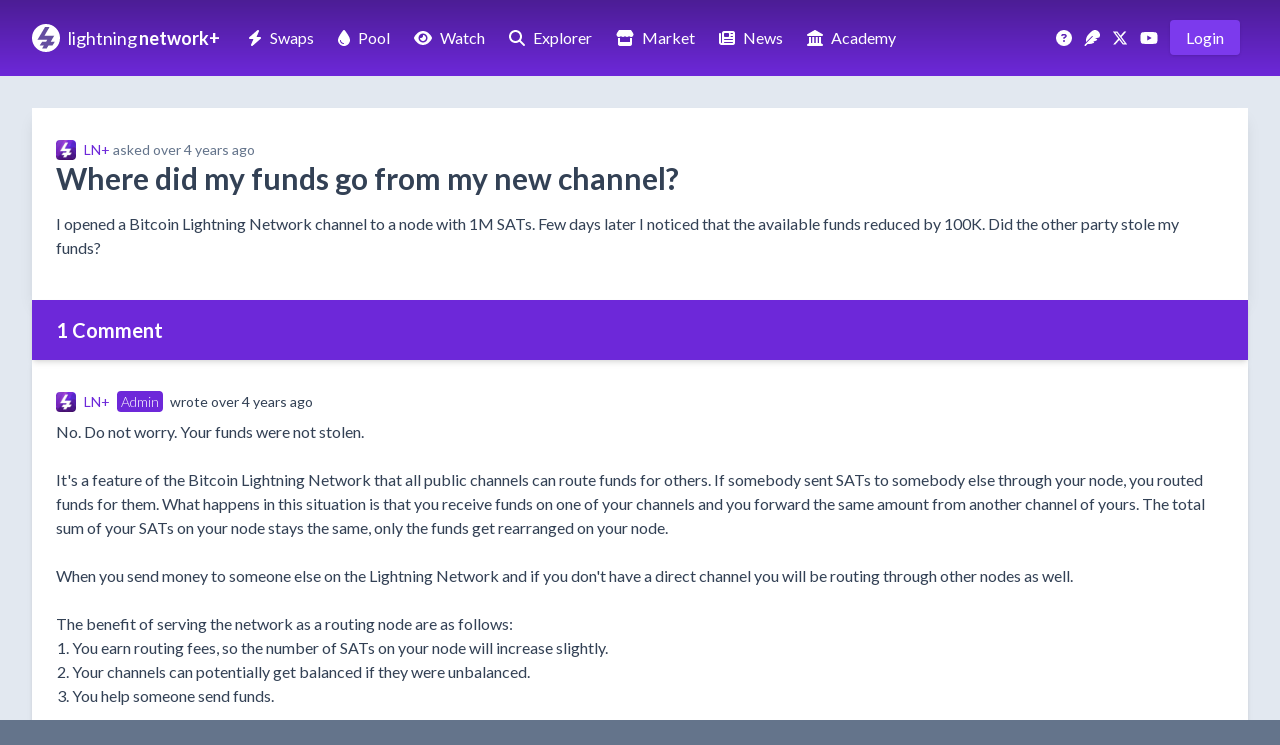

--- FILE ---
content_type: text/html; charset=utf-8
request_url: https://lightningnetwork.plus/questions/8
body_size: 5253
content:
<!DOCTYPE html>
<html lang='en'>
<head>
<meta content='text/html; charset=UTF-8' http-equiv='Content-Type'>
<meta content='width=device-width,initial-scale=1' name='viewport'>
<title>Where did my funds go from my new channel? • LightningNetwork+</title>
<meta content='Where did my funds go from my new channel? • LightningNetwork+' name='title'>
<meta content='Where did my funds go from my new channel? • LightningNetwork+' property='og:title'>
<meta content='Where did my funds go from my new channel? • LightningNetwork+' name='twitter:title'>
<meta content='I opened a Bitcoin Lightning Network channel to a node with 1M SATs. Few days later I noticed that the available funds reduced by 100K. Did the other party stole' name='description'>
<meta content='I opened a Bitcoin Lightning Network channel to a node with 1M SATs. Few days later I noticed that the available funds reduced by 100K. Did the other party stole' property='og:description'>
<meta content='I opened a Bitcoin Lightning Network channel to a node with 1M SATs. Few days later I noticed that the available funds reduced by 100K. Did the other party stole' name='twitter:description'>
<meta content='https://d48ttl5m5edbw.cloudfront.net/static/neon-metaimage.jpg' property='og:image'>
<meta content='https://d48ttl5m5edbw.cloudfront.net/static/neon-metaimage.jpg' name='twitter:image'>
<meta content='website' property='og:type'>
<meta content='en_US' property='og:locale'>
<meta content='LightningNetwork+' property='og:site_name'>
<meta content='summary_large_image' name='twitter:card'>
<meta content='https://lightningnetwork.plus/questions/8' name='twitter:url'>
<meta content='@BTC_LN' name='twitter:site'>
<link href='https://lightningnetwork.plus/questions/8' rel='canonical'>
<meta content='https://lightningnetwork.plus/questions/8' property='og:url'>
<link rel="icon" type="image/x-icon" href="https://d48ttl5m5edbw.cloudfront.net/static/favicon.png" />

<meta name="action-cable-url" content="/cable" />
<meta name="csrf-param" content="authenticity_token" />
<meta name="csrf-token" content="vtvdDddygkr5mDEEerz0xNYLp2IpYhYr3uJBscJjcJNMj68vO_ZCiyrpZeJFEZZaLJKb04Y5O-ecK1-SgjaI8w" />


<script type="importmap" data-turbo-track="reload">{
  "imports": {
    "application": "/assets/application-e5b6c789.js",
    "@hotwired/stimulus": "/assets/vendor/stimulus-8460570e.js",
    "@hotwired/stimulus-loading": "/assets/stimulus-loading-452d4c9c.js",
    "@rails/actioncable": "/assets/vendor/actioncable.esm-935ba788.js",
    "@hotwired/turbo-rails": "/assets/vendor/turbo.min-d0b3946c.js",
    "@rails/activestorage": "/assets/vendor/activestorage.esm-6513022b.js",
    "clipboard": "/assets/vendor/clipboard-1fa7397f.js",
    "trix_loader": "/assets/trix_loader-fcadd8c4.js",
    "trix": "https://unpkg.com/trix@2.1.15/dist/trix.umd.min.js",
    "@rails/actiontext": "https://ga.jspm.io/npm:@rails/actiontext@8.1.100/app/assets/javascripts/actiontext.esm.js",
    "chart.js/auto": "https://ga.jspm.io/npm:chart.js@4.4.1/auto/auto.js",
    "chart.js": "https://ga.jspm.io/npm:chart.js@4.4.1/dist/chart.js",
    "@kurkle/color": "https://ga.jspm.io/npm:@kurkle/color@0.3.2/dist/color.esm.js",
    "chartkick": "https://ga.jspm.io/npm:chartkick@5.0.1/dist/chartkick.esm.js",
    "chartjs-adapter-date-fns": "https://ga.jspm.io/npm:chartjs-adapter-date-fns@3.0.0/dist/chartjs-adapter-date-fns.esm.js",
    "date-fns": "https://ga.jspm.io/npm:date-fns@3.0.6/index.js",
    "chartkick_loader": "/assets/chartkick_loader-f155eed7.js",
    "controllers/clipboard_controller": "/assets/controllers/clipboard_controller-4c8b1b45.js",
    "controllers/countdown_controller": "/assets/controllers/countdown_controller-f9e5aaae.js",
    "controllers/counter_controller": "/assets/controllers/counter_controller-dba92616.js",
    "controllers/donation_controller": "/assets/controllers/donation_controller-d1c4cf02.js",
    "controllers/expire_controller": "/assets/controllers/expire_controller-0e245372.js",
    "controllers/form_controller": "/assets/controllers/form_controller-2a5e9e71.js",
    "controllers/hello_controller": "/assets/controllers/hello_controller-e7217f37.js",
    "controllers/highlight_controller": "/assets/controllers/highlight_controller-c38d3936.js",
    "controllers/lazy_loader_controller": "/assets/controllers/lazy_loader_controller-7c0bbe79.js",
    "controllers/nostr_auth_controller": "/assets/controllers/nostr_auth_controller-4c5d4576.js",
    "controllers/number_formatter_controller": "/assets/controllers/number_formatter_controller-f639375f.js",
    "controllers/order_controller": "/assets/controllers/order_controller-6b754524.js",
    "controllers/platform_controller": "/assets/controllers/platform_controller-bd86cbe6.js",
    "controllers/reload_controller": "/assets/controllers/reload_controller-5dc982d8.js",
    "controllers/toggle_controller": "/assets/controllers/toggle_controller-3e8e7d82.js"
  }
}</script>
<link rel="modulepreload" href="/assets/application-e5b6c789.js">
<link rel="modulepreload" href="/assets/vendor/stimulus-8460570e.js">
<link rel="modulepreload" href="/assets/stimulus-loading-452d4c9c.js">
<link rel="modulepreload" href="/assets/vendor/actioncable.esm-935ba788.js">
<link rel="modulepreload" href="/assets/vendor/turbo.min-d0b3946c.js">
<link rel="modulepreload" href="/assets/vendor/activestorage.esm-6513022b.js">
<link rel="modulepreload" href="/assets/vendor/clipboard-1fa7397f.js">
<script type="module">import "application"</script>
<script type="module">import "application"</script>
<link rel="stylesheet" href="/assets/application-bfe4b99d.css" data-turbo-track="reload" />
<link rel="stylesheet" href="/assets/tailwind-fec1623a.css" data-turbo-track="reload" />
<link href='https://fonts.gstatic.com' rel='preconnect'>
<link href='https://fonts.googleapis.com/css2?family=Lato:wght@300;400;700&amp;display=swap' media='print' onload='this.media=&#39;all&#39;' rel='stylesheet'>
<script crossorigin='anonymous' src='https://kit.fontawesome.com/252a378627.js'></script>
<script async src="https://www.googletagmanager.com/gtag/js?id=G-5BCM99EYJ9"></script>
<script>
  window.dataLayer = window.dataLayer || [];
  function gtag(){dataLayer.push(arguments);}
  gtag('js', new Date());
  gtag('config', 'G-5BCM99EYJ9');
</script>
</head>
<body class='bg-slate-500 dark:bg-black shadow-lg font-lato' data-controller='lazy-loader' data-load-trix>
<div data-controller='hello'>
<div class='bg-gradient-to-b from-violet-900 to-violet-700 py-4 lg:py-6'>
<div class='max-w-7xl mx-auto px-4 sm:px-6 lg:px-8'>
<div class='items-center flex'>
<div class='flex-shrink-0'><a href="/"><img alt="LN+ Logo" width="28" height="28" src="https://d48ttl5m5edbw.cloudfront.net/static/lnpluslogo.svg" /></a></div>
<div class='flex-shrink-0 ml-2 text-lg text-white mr-1'>
<a href="/"><span class='font-normal text-decoration-none -mr-px'>lightning</span>
<span class='font-bold text-decoration-none'>network+</span>
</a></div>
<div class='flex px-4'>
<div class='flex-none text-white hidden lg:block'><a class="text-white py-2 px-2 hover:bg-white hover:text-violet-700 hover:shadow-lg rounded " title="Liquidity Swaps" href="/swaps"><i class="fas fa-bolt mr-2"></i>Swaps</a></div>
<div class='flex-none text-white hidden lg:block'><a class="text-white py-2 px-2 hover:bg-white hover:text-violet-700 hover:shadow-lg rounded ml-2" title="Liquidity Pool" href="/pool"><i class="fas fa-droplet mr-2"></i>Pool</a></div>
<div class='flex-none text-white hidden lg:block'><a class="text-white py-2 px-2 hover:bg-white hover:text-violet-700 hover:shadow-lg rounded ml-2" title="Watch Swaps" href="/watch_swaps"><i class="fas fa-eye mr-2"></i>Watch</a></div>
<div class='flex-none text-white hidden lg:block'><a class="text-white py-2 px-2 hover:bg-white hover:text-violet-700 hover:shadow-lg rounded ml-2" title="Lighting Nodes" href="/nodes"><i class="fas fa-search mr-2"></i>Explorer</a></div>
<div class='flex-none text-white hidden vl:block'><a class="text-white py-2 px-2 hover:bg-white hover:text-violet-700 hover:shadow-lg rounded ml-2" title="Market" href="/market"><i class="fas fa-store mr-2"></i>Market</a></div>
<div class='flex-none text-white hidden lg:block vl:hidden'><a class="text-white py-2 px-2 hover:bg-white hover:text-violet-700 hover:shadow-lg rounded ml-1" title="Market" href="/market"><i class="fas fa-store mx-2"></i></a></div>
<div class='flex-none text-white hidden vl:block'><a class="text-white py-2 px-2 hover:bg-white hover:text-violet-700 hover:shadow-lg rounded ml-2" title="News" href="/posts"><i class="fas fa-newspaper mr-2"></i>News</a></div>
<div class='flex-none text-white hidden lg:block vl:hidden'><a class="text-white py-2 px-2 hover:bg-white hover:text-violet-700 hover:shadow-lg rounded ml-1" title="News" href="/posts"><i class="fas fa-newspaper mx-2"></i></a></div>
<div class='flex-none text-white hidden vl:block'><a class="text-white py-2 px-2 hover:bg-white hover:text-violet-700 hover:shadow-lg rounded ml-2" title="The Layers Academy of Bitcoin Finance" href="/academy"><i class="fas fa-landmark mr-2"></i>Academy</a></div>
<div class='flex-none text-white hidden lg:block vl:hidden'><a class="text-white py-2 px-2 hover:bg-white hover:text-violet-700 hover:shadow-lg rounded ml-1" title="The Layers Academy of Bitcoin Finance" href="/academy"><i class="fas fa-landmark mx-2"></i></a></div>
</div>
<div class='flex-grow'></div>
<div class='flex-none hidden lg:block mr-2'><a title="Support" class="font-light text-white hover:text-violet-300" href="/questions"><i class="fas fa-question-circle mr-1"></i></a></div>
<div class='flex-none hidden lg:block mr-2'><a title="Nostr" class="font-light text-white hover:text-violet-300" href="https://snort.social/p/npub17tlh448s3tfdfgymehqdkdn52as59qsrax0n9h58pk54wcmqyc2qklzsxj"><i class="fas fa-feather mr-1"></i></a></div>
<div class='flex-none hidden lg:block mr-2'><a title="X" class="font-light text-white hover:text-violet-300" href="https://x.com/BTC_LN"><i class="fab fa-x-twitter mr-1"></i></a></div>
<div class='flex-none hidden lg:block mr-2'><a title="LN+ YouTube Channel" class="font-light text-white hover:text-violet-300" href="https://www.youtube.com/@LightningNetworkPlus"><i class="fab fa-youtube mr-1"></i></a></div>
<div class='flex-none text-white hidden lg:block'><a class="text-white bg-violet-600 py-2 px-4 rounded hover:bg-white hover:text-violet-700 shadow hover:shadow-lg mr-2" title="LN Login" href="/ln_sign_in">Login</a></div>
<div data-hello-target='bars'>
<div class='flex'>
<button aria-label='Navigation Menu' class='flex-none text-lg lg:hidden text-white bg-violet-600 py-2 px-4 rounded hover:bg-white hover:text-violet-700 shadow hover:shadow-lg' data-action='hello#show'>
<i class="fas fa-bars"></i>
</button>
</div>
</div>
<div class='hidden' data-hello-target='times'>
<button class='text-lg text-white bg-violet-600 py-2 px-4 rounded hover:bg-white hover:text-violet-700 shadow hover:shadow-lg' data-action='hello#hide'><i class="fas fa-times"></i></button>
</div>
</div>
</div>
</div>

<div class='hidden' data-hello-target='mobile'>
<div class='bg-gradient-to-b from-violet-900 to-violet-700 py-4 lg:py-6'>
<div class='mx-auto px-4 sm:px-6 lg:px-8'>
<div class='mt-2 text-white'>
<a href="/ln_sign_in"><div class='mb-2 text-lg flex'>
<div class='flex-none w-8'><i class="fas fa-sign-in-alt"></i></div>
<div class='flex-none'>Sign In</div>
</div>
</a><hr class='my-4' style='border-top: 1px dotted #8B5CF6'>
<a href="/swaps"><div class='mb-2 text-lg flex'>
<div class='flex-none w-8'><i class="fas fa-bolt ml-1"></i></div>
<div class='flex-none'>Liquidity Swaps</div>
</div>
</a><a href="/pool"><div class='mb-2 text-lg flex'>
<div class='flex-none w-8'><i class="fas fa-droplet ml-1"></i></div>
<div class='flex-none'>Liquidity Pool</div>
</div>
</a><a href="/watch_swaps"><div class='mb-2 text-lg flex'>
<div class='flex-none w-8'><i class="fas fa-eye"></i></div>
<div class='flex-none'>Watch Swaps</div>
</div>
</a><a href="/nodes"><div class='mb-2 text-lg flex'>
<div class='flex-none w-8'><i class="fas fa-search"></i></div>
<div class='flex-none'>Explorer</div>
</div>
</a><a href="/market"><div class='mb-2 text-lg flex'>
<div class='flex-none w-8'><i class="fas fa-store"></i></div>
<div class='flex-none'>Market</div>
</div>
</a><a href="/posts"><div class='mb-2 text-lg flex'>
<div class='flex-none w-8'><i class="fas fa-newspaper"></i></div>
<div class='flex-none'>News</div>
</div>
</a><a href="/academy"><div class='mb-2 text-lg flex'>
<div class='flex-none w-8'><i class="fas fa-landmark"></i></div>
<div class='flex-none'>Academy</div>
</div>
</a><a href="/questions"><div class='mb-2 text-lg flex'>
<div class='flex-none w-8'><i class="fas fa-question-circle"></i></div>
<div class='flex-none'>Support</div>
</div>
</a><hr class='my-4' style='border-top: 1px dotted #8B5CF6'>
<a href="/about"><div class='mb-2 text-lg flex'>
<div class='flex-none w-8'><i class="fas fa-sitemap"></i></div>
<div class='flex-none'>About</div>
</div>
</a><a href="/features"><div class='mb-2 text-lg flex'>
<div class='flex-none w-8'><i class="fas fa-th-large"></i></div>
<div class='flex-none'>Features</div>
</div>
</a><a href="/contact"><div class='mb-2 text-lg flex'>
<div class='flex-none w-8'><i class="fas fa-comment-alt"></i></div>
<div class='flex-none'>Contact</div>
</div>
</a><a href="/legal"><div class='mb-2 text-lg flex'>
<div class='flex-none w-8'><i class="fas fa-gavel"></i></div>
<div class='flex-none'>Legal</div>
</div>
</a><a href="/white_papers"><div class='mb-2 text-lg flex'>
<div class='flex-none w-8'><i class="fab fa-bitcoin"></i></div>
<div class='flex-none'>White Papers</div>
</div>
</a><a href="/api_documentation"><div class='mb-2 text-lg flex'>
<div class='flex-none w-8'><i class="fas fa-robot"></i></div>
<div class='flex-none'>API</div>
</div>
</a><a href="/pro_membership"><div class='mb-2 text-lg flex'>
<div class='flex-none w-8'><i class="fas fa-rectangle-pro"></i></div>
<div class='flex-none'>Membership</div>
</div>
</a><a href="/stats"><div class='mb-2 text-lg flex'>
<div class='flex-none w-8'><i class="fas fa-chart-area"></i></div>
<div class='flex-none'>Stats</div>
</div>
</a><a href="https://apps.umbrel.com/app/lnplus"><div class='mb-2 text-lg flex'>
<div class='flex-none w-8'><i class="fas fa-umbrella"></i></div>
<div class='flex-none'>Umbrel App</div>
</div>
</a><a href="https://x.com/BTC_LN"><div class='mb-2 text-lg flex'>
<div class='flex-none w-8'><i class="fab fa-x-twitter"></i></div>
<div class='flex-none'>X</div>
</div>
</a><a href="https://snort.social/p/npub17tlh448s3tfdfgymehqdkdn52as59qsrax0n9h58pk54wcmqyc2qklzsxj"><div class='mb-2 text-lg flex'>
<div class='flex-none w-8'><i class="fas fa-feather"></i></div>
<div class='flex-none'>Nostr</div>
</div>
</a><a href="https://www.youtube.com/@LightningNetworkPlus"><div class='mb-2 text-lg flex'>
<div class='flex-none w-8'><i class="fab fa-youtube"></i></div>
<div class='flex-none'>YouTube</div>
</div>
</a><a href="/donation"><div class='mb-2 text-lg flex'>
<div class='flex-none w-8'><i class="fas fa-heart animate-pulse"></i></div>
<div class='flex-none'>Donate</div>
</div>
</a></div>
</div>
</div>
</div>

</div>

<main class='bg-slate-200 dark:bg-slate-900 text-slate-700 dark:text-slate-100 h-full'>
<div class='max-w-7xl mx-auto px-4 sm:px-6 lg:px-8 py-2'>
<div id='notification-holder'></div>
<div class='my-6'>

<div class='bg-white dark:bg-black p-6 mt-4 shadow-lg'>
<div class='flex'>
<div class='flex-none mt-2'><a href="/nodes/0302536817c335e45bcd0b10b78fd06bc246609405d98eb64672410dce04f49e5f"><img class="rounded h-5 w-5 align-middle mr-2" src="https://d48ttl5m5edbw.cloudfront.net/umwhgnegpa8qjzugjuesci1ypgcw" /></a></div>
<p class='flex-none mt-2 text-sm text-slate-500'>
<span class='text-violet-700 hover:text-violet-900 dark:text-violet-400 dark:hover:text-violet-300 py-2 '><a href="/nodes/0302536817c335e45bcd0b10b78fd06bc246609405d98eb64672410dce04f49e5f">LN+</a></span>
<span>asked</span>
<span>over 4 years ago</span>
</p>
</div>
<h1 class='text-3xl font-bold mb-2'>Where did my funds go from my new channel?</h1>
<div class='my-4'><div class="trix-content">
  <div>I opened a Bitcoin Lightning Network channel to a node with 1M SATs. Few days later I noticed that the available funds reduced by 100K. Did the other party stole my funds?</div>
</div>
</div>
</div>
<div id='comments'><a href="#"></a></div>
<div class='relative min-w-0 w-full'>
<div class='bg-violet-700 shadow-md py-4 px-6 text-white'>
<p class='text-xl font-bold'>1 Comment</p>
</div>
</div>
<div class='bg-white dark:bg-black shadow-md pt-6 pb-8 px-6'>
<a name="comment_85317" href=""></a>
<div class='flex'>
<div class='flex-none mt-2'><a alt="LN+" href="/nodes/0302536817c335e45bcd0b10b78fd06bc246609405d98eb64672410dce04f49e5f"><img class="rounded h-5 w-5 align-middle mr-2" alt="LN+" src="https://d48ttl5m5edbw.cloudfront.net/umwhgnegpa8qjzugjuesci1ypgcw" /></a></div>
<p class='flex-none mt-2 text-sm'>
<span class='text-violet-700 hover:text-violet-900 dark:text-violet-400 dark:hover:text-violet-300 '><a alt="LN+" href="/nodes/0302536817c335e45bcd0b10b78fd06bc246609405d98eb64672410dce04f49e5f">LN+</a></span>
<span class='bg-violet-700 mx-1 text-white rounded px-1 font-light py-0.5'>Admin</span>
<span>wrote</span>
<span>over 4 years ago</span>
</p>


</div>
<div class='overflow-hidden'>
<p class='my-2'><div class="trix-content">
  <div>No. Do not worry. Your funds were not stolen.<br><br>It's a feature of the Bitcoin Lightning Network that all public channels can route funds for others. If somebody sent SATs to somebody else through your node, you routed funds for them. What happens in this situation is that you receive funds on one of your channels and you forward the same amount from another channel of yours. The total sum of your SATs on your node stays the same, only the funds get rearranged on your node.<br><br>When you send money to someone else on the Lightning Network and if you don't have a direct channel you will be routing through other nodes as well.<br><br>The benefit of serving the network as a routing node are as follows:</div><ol><li>You earn routing fees, so the number of SATs on your node will increase slightly.</li><li>Your channels can potentially get balanced if they were unbalanced.</li><li>You help someone send funds.</li></ol>
</div>
</p>
</div>
</div>

<div class='mt-6 bg-amber-100 px-6 py-4 rounded dark:bg-amber-900'>
<p>
<span><i class="fas fa-bolt mr-2"></i>Please </span>
<span><a class="text-violet-700 hover:text-violet-900 dark:text-violet-400 dark:hover:text-violet-300 py-2 " href="/ln_sign_in">login</a></span>
<span>to post comments.</span>
</p>
</div>


</div>
</div>
<nav class='bg-slate-800 dark:bg-black py-8 mt-4'>
<div class='max-w-7xl mx-auto px-4 sm:px-6 lg:px-8'>
<div class='flex items-center justify-center'>
<div class='flex flex-wrap'>
<div class='mx-3 my-1'>
<a class="font-light text-white hover:text-violet-300" aria-label="Lightning Liquidity Swaps" href="/swaps"><i class="fas fa-bolt mr-2"></i>Liquidity Swaps</a>
</div>
<div class='mx-3 my-1'>
<a class="font-light text-white hover:text-violet-300" aria-label="Lightning Liquidity Pool" href="/pool"><i class="fas fa-droplet mr-2"></i>Liquidity Pool</a>
</div>
<div class='mx-3 my-1'>
<a class="font-light text-white hover:text-violet-300" aria-label="Lightning Watch Swaps" href="/watch_swaps"><i class="fas fa-eye mr-2"></i>Watch Swaps</a>
</div>
<div class='mx-3 my-1'>
<a class="font-light text-white hover:text-violet-300" aria-label="Lightning Network Explorer" href="/nodes"><i class="fas fa-search mr-2"></i>Explorer</a>
</div>
<div class='mx-3 my-1'>
<a class="font-light text-white hover:text-violet-300" aria-label="LN+ Marketplace" href="/market"><i class="fas fa-store mr-2"></i>Market</a>
</div>
<div class='mx-3 my-1'>
<a class="font-light text-white hover:text-violet-300" aria-label="LN+ News" href="/posts"><i class="fas fa-newspaper mr-2"></i>News</a>
</div>
<div class='mx-3 my-1'>
<a class="font-light text-white hover:text-violet-300" aria-label="LN+ Academy" href="/academy"><i class="fas fa-landmark mr-2"></i>Academy</a>
</div>
<div class='mx-3 my-1'>
<a class="font-light text-white hover:text-violet-300" aria-label="LN+ Support" href="/questions"><i class="fas fa-question-circle mr-2"></i>Support</a>
</div>
<div class='mx-3 my-1'>
<a class="font-light text-white hover:text-violet-300" aria-label="LN+ My Home" href="/dashboard"><i class="fas fa-dashboard mr-2"></i>Dashboard</a>
</div>
</div>
</div>
</div>
</nav>
<nav class='bg-slate-700 dark:bg-slate-900 py-6'>
<div class='max-w-7xl mx-auto px-4 sm:px-6 lg:px-8'>
<div class='flex items-center justify-center'>
<div class='text-sm'>
<div class='flex flex-wrap'>
<div class='mx-2 my-1'>
<div class='hover:text-violet-700'><a class="font-light text-white hover:text-violet-300" aria-label="About LN+" href="/about"><i class="fas fa-sitemap mr-1"></i>About</a></div>
</div>
<div class='mx-2 my-1'>
<div class='hover:text-violet-700'><a class="font-light text-white hover:text-violet-300" aria-label="LN+ Features" href="/features"><i class="fas fa-th-large mr-1"></i>Features</a></div>
</div>
<div class='mx-2 my-1'>
<div class='hover:text-violet-700'><a class="font-light text-white hover:text-violet-300" aria-label="Contact LN+" href="/contact"><i class="fas fa-comment-alt mr-1"></i>Contact</a></div>
</div>
<div class='mx-2 my-1'>
<div class='hover:text-violet-700'><a class="font-light text-white hover:text-violet-300" aria-label="LN+ Legal" href="/legal"><i class="fas fa-gavel mr-1"></i>Legal</a></div>
</div>
<div class='mx-2 my-1'>
<div class='hover:text-violet-700'><a class="font-light text-white hover:text-violet-300" aria-label="Bitcoin and Lightning Network White Papers" href="/white_papers"><i class="fab fa-bitcoin mr-1"></i>White Papers</a></div>
</div>
<div class='mx-2 my-1'>
<div class='hover:text-violet-700'><a class="font-light text-white hover:text-violet-300" aria-label="LN+ API" href="/api_documentation"><i class="fas fa-robot mr-1"></i>API</a></div>
</div>
<div class='mx-2 my-1'>
<div class='hover:text-violet-700'><a class="font-light text-white hover:text-violet-300" aria-label="LN+ Pro Membership" href="/pro_membership"><i class="fas fa-rectangle-pro mr-1"></i>Membership</a></div>
</div>
<div class='mx-2 my-1'>
<div class='hover:text-violet-700'><a class="font-light text-white hover:text-violet-300" aria-label="LN+ Stats" href="/stats"><i class="fas fa-chart-area mr-1"></i>Stats</a></div>
</div>
<div class='mx-2 my-1'>
<div class='hover:text-violet-700'><a class="font-light text-white hover:text-violet-300" aria-label="LN+ Umbrel App" href="https://apps.umbrel.com/app/lnplus"><i class="fas fa-umbrella mr-1"></i>Umbrel App</a></div>
</div>
<div class='mx-2 my-1'>
<div class='hover:text-violet-700'><a class="font-light text-white hover:text-violet-300" aria-label="LN+ X: @BTC_LN" href="https://x.com/BTC_LN"><i class="fab fa-x-twitter mr-1"></i>X</a></div>
</div>
<div class='mx-2 my-1'>
<div class='hover:text-violet-700'><a class="font-light text-white hover:text-violet-300" aria-label="LN+ Nostr" href="https://snort.social/p/npub17tlh448s3tfdfgymehqdkdn52as59qsrax0n9h58pk54wcmqyc2qklzsxj"><i class="fas fa-feather mr-1"></i>Nostr</a></div>
</div>
<div class='mx-2 my-1'>
<div class='hover:text-violet-700'><a class="font-light text-white hover:text-violet-300" aria-label="LN+ YouTube Channel" href="https://www.youtube.com/@LightningNetworkPlus"><i class="fab fa-youtube mr-1"></i>YouTube</a></div>
</div>
<div class='mx-2 my-1'>
<div class='hover:text-violet-700'><a class="font-light text-white hover:text-violet-300" aria-label="Donate to LN+" href="/donation"><i class="fas fa-heart mr-1 animate-pulse"></i>Donate</a></div>
</div>
</div>
</div>
</div>
<div class='flex items-center justify-center mt-2'>
<div class='text-sm'>
<div class='flex flex-wrap'>
<div class='mx-2 my-1 text-slate-200 font-light'>Powered by the Bitcoin Lightning Network</div>
<div class='mx-2 my-1'>
<div class='text-slate-200 font-light'>© 2021-2026</div>
</div>
</div>
</div>
</div>
</div>
</nav>

</main>
</body>
</html>


--- FILE ---
content_type: text/css
request_url: https://lightningnetwork.plus/assets/tailwind-fec1623a.css
body_size: 44329
content:
.trix-content .attachment-gallery>.attachment,.trix-content .attachment-gallery>action-text-attachment{flex:1 0 33%;max-width:33%;padding:0 .5em}.trix-content .attachment-gallery.attachment-gallery--2>.attachment,.trix-content .attachment-gallery.attachment-gallery--2>action-text-attachment,.trix-content .attachment-gallery.attachment-gallery--4>.attachment,.trix-content .attachment-gallery.attachment-gallery--4>action-text-attachment{flex-basis:50%;max-width:50%}.trix-content action-text-attachment .attachment{max-width:100%!important;padding:0!important}.trix-button-group{background-color:#fff}.trix-button--icon-strike{display:none}.trix-content ul,.trix-editor ul{list-style-type:disc;padding-left:1rem}.trix-content ol,.trix-editor ol{list-style-type:decimal;padding-left:1rem}.trix-content h1,.trix-editor h1{font-size:1.5rem;margin-bottom:.5em}.trix-content blockquote,.trix-editor blockquote{background:#eee;border-left:5px solid #ddd;color:#222;margin:0!important;padding:10px!important}.trix-content pre,.trix-editor pre{background:#555!important;color:#fff!important;padding:5px}.trix-content a,.trix-editor a{color:#8b5cf6}.trix-content img,.trix-editor img{display:block;margin-left:auto;margin-right:auto}.trix-editor figcaption{text-align:center}.trix-editor .trix-button-group--history-tools{display:none}.trix-input--dialog{color:#6d28d9}.attachment__caption{margin-top:.75em}*,:after,:before{--tw-border-spacing-x:0;--tw-border-spacing-y:0;--tw-translate-x:0;--tw-translate-y:0;--tw-rotate:0;--tw-skew-x:0;--tw-skew-y:0;--tw-scale-x:1;--tw-scale-y:1;--tw-pan-x: ;--tw-pan-y: ;--tw-pinch-zoom: ;--tw-scroll-snap-strictness:proximity;--tw-gradient-from-position: ;--tw-gradient-via-position: ;--tw-gradient-to-position: ;--tw-ordinal: ;--tw-slashed-zero: ;--tw-numeric-figure: ;--tw-numeric-spacing: ;--tw-numeric-fraction: ;--tw-ring-inset: ;--tw-ring-offset-width:0px;--tw-ring-offset-color:#fff;--tw-ring-color:rgba(59,130,246,.5);--tw-ring-offset-shadow:0 0 #0000;--tw-ring-shadow:0 0 #0000;--tw-shadow:0 0 #0000;--tw-shadow-colored:0 0 #0000;--tw-blur: ;--tw-brightness: ;--tw-contrast: ;--tw-grayscale: ;--tw-hue-rotate: ;--tw-invert: ;--tw-saturate: ;--tw-sepia: ;--tw-drop-shadow: ;--tw-backdrop-blur: ;--tw-backdrop-brightness: ;--tw-backdrop-contrast: ;--tw-backdrop-grayscale: ;--tw-backdrop-hue-rotate: ;--tw-backdrop-invert: ;--tw-backdrop-opacity: ;--tw-backdrop-saturate: ;--tw-backdrop-sepia: ;--tw-contain-size: ;--tw-contain-layout: ;--tw-contain-paint: ;--tw-contain-style: }::backdrop{--tw-border-spacing-x:0;--tw-border-spacing-y:0;--tw-translate-x:0;--tw-translate-y:0;--tw-rotate:0;--tw-skew-x:0;--tw-skew-y:0;--tw-scale-x:1;--tw-scale-y:1;--tw-pan-x: ;--tw-pan-y: ;--tw-pinch-zoom: ;--tw-scroll-snap-strictness:proximity;--tw-gradient-from-position: ;--tw-gradient-via-position: ;--tw-gradient-to-position: ;--tw-ordinal: ;--tw-slashed-zero: ;--tw-numeric-figure: ;--tw-numeric-spacing: ;--tw-numeric-fraction: ;--tw-ring-inset: ;--tw-ring-offset-width:0px;--tw-ring-offset-color:#fff;--tw-ring-color:rgba(59,130,246,.5);--tw-ring-offset-shadow:0 0 #0000;--tw-ring-shadow:0 0 #0000;--tw-shadow:0 0 #0000;--tw-shadow-colored:0 0 #0000;--tw-blur: ;--tw-brightness: ;--tw-contrast: ;--tw-grayscale: ;--tw-hue-rotate: ;--tw-invert: ;--tw-saturate: ;--tw-sepia: ;--tw-drop-shadow: ;--tw-backdrop-blur: ;--tw-backdrop-brightness: ;--tw-backdrop-contrast: ;--tw-backdrop-grayscale: ;--tw-backdrop-hue-rotate: ;--tw-backdrop-invert: ;--tw-backdrop-opacity: ;--tw-backdrop-saturate: ;--tw-backdrop-sepia: ;--tw-contain-size: ;--tw-contain-layout: ;--tw-contain-paint: ;--tw-contain-style: }

/*! tailwindcss v3.4.13 | MIT License | https://tailwindcss.com*/*,:after,:before{border:0 solid #e5e7eb;box-sizing:border-box}:after,:before{--tw-content:""}:host,html{line-height:1.5;-webkit-text-size-adjust:100%;font-family:Inter var,ui-sans-serif,system-ui,sans-serif,Apple Color Emoji,Segoe UI Emoji,Segoe UI Symbol,Noto Color Emoji;font-feature-settings:normal;font-variation-settings:normal;-moz-tab-size:4;-o-tab-size:4;tab-size:4;-webkit-tap-highlight-color:transparent}body{line-height:inherit;margin:0}hr{border-top-width:1px;color:inherit;height:0}abbr:where([title]){-webkit-text-decoration:underline dotted;text-decoration:underline dotted}h1,h2,h3,h4,h5,h6{font-size:inherit;font-weight:inherit}a{color:inherit;text-decoration:inherit}b,strong{font-weight:bolder}code,kbd,pre,samp{font-family:ui-monospace,SFMono-Regular,Menlo,Monaco,Consolas,Liberation Mono,Courier New,monospace;font-feature-settings:normal;font-size:1em;font-variation-settings:normal}small{font-size:80%}sub,sup{font-size:75%;line-height:0;position:relative;vertical-align:baseline}sub{bottom:-.25em}sup{top:-.5em}table{border-collapse:collapse;border-color:inherit;text-indent:0}button,input,optgroup,select,textarea{color:inherit;font-family:inherit;font-feature-settings:inherit;font-size:100%;font-variation-settings:inherit;font-weight:inherit;letter-spacing:inherit;line-height:inherit;margin:0;padding:0}button,select{text-transform:none}button,input:where([type=button]),input:where([type=reset]),input:where([type=submit]){-webkit-appearance:button;background-color:transparent;background-image:none}:-moz-focusring{outline:auto}:-moz-ui-invalid{box-shadow:none}progress{vertical-align:baseline}::-webkit-inner-spin-button,::-webkit-outer-spin-button{height:auto}[type=search]{-webkit-appearance:textfield;outline-offset:-2px}::-webkit-search-decoration{-webkit-appearance:none}::-webkit-file-upload-button{-webkit-appearance:button;font:inherit}summary{display:list-item}blockquote,dd,dl,figure,h1,h2,h3,h4,h5,h6,hr,p,pre{margin:0}fieldset{margin:0}fieldset,legend{padding:0}menu,ol,ul{list-style:none;margin:0;padding:0}dialog{padding:0}textarea{resize:vertical}input::-moz-placeholder,textarea::-moz-placeholder{color:#9ca3af;opacity:1}input::placeholder,textarea::placeholder{color:#9ca3af;opacity:1}[role=button],button{cursor:pointer}:disabled{cursor:default}audio,canvas,embed,iframe,img,object,svg,video{display:block;vertical-align:middle}img,video{height:auto;max-width:100%}[hidden]{display:none}.container{width:100%}@media (min-width:640px){.container{max-width:640px}}@media (min-width:768px){.container{max-width:768px}}@media (min-width:1024px){.container{max-width:1024px}}@media (min-width:1200px){.container{max-width:1200px}}@media (min-width:1280px){.container{max-width:1280px}}@media (min-width:1536px){.container{max-width:1536px}}.form-checkbox,.form-radio{-webkit-appearance:none;-moz-appearance:none;appearance:none;background-color:#fff;background-origin:border-box;border-color:#6b7280;border-width:1px;color:#2563eb;display:inline-block;flex-shrink:0;height:1rem;padding:0;-webkit-print-color-adjust:exact;print-color-adjust:exact;-webkit-user-select:none;-moz-user-select:none;user-select:none;vertical-align:middle;width:1rem;--tw-shadow:0 0 #0000}.form-checkbox{border-radius:0}.form-checkbox:focus,.form-radio:focus{outline:2px solid transparent;outline-offset:2px;--tw-ring-inset:var(--tw-empty,/*!*/ /*!*/);--tw-ring-offset-width:2px;--tw-ring-offset-color:#fff;--tw-ring-color:#2563eb;--tw-ring-offset-shadow:var(--tw-ring-inset) 0 0 0 var(--tw-ring-offset-width) var(--tw-ring-offset-color);--tw-ring-shadow:var(--tw-ring-inset) 0 0 0 calc(2px + var(--tw-ring-offset-width)) var(--tw-ring-color);box-shadow:var(--tw-ring-offset-shadow),var(--tw-ring-shadow),var(--tw-shadow)}.form-checkbox:checked,.form-radio:checked{background-color:currentColor;background-position:50%;background-repeat:no-repeat;background-size:100% 100%;border-color:transparent}.form-checkbox:checked{background-image:url("data:image/svg+xml;charset=utf-8,%3Csvg xmlns='http://www.w3.org/2000/svg' fill='%23fff' viewBox='0 0 16 16'%3E%3Cpath d='M12.207 4.793a1 1 0 0 1 0 1.414l-5 5a1 1 0 0 1-1.414 0l-2-2a1 1 0 0 1 1.414-1.414L6.5 9.086l4.293-4.293a1 1 0 0 1 1.414 0'/%3E%3C/svg%3E")}@media (forced-colors:active) {.form-checkbox:checked{-webkit-appearance:auto;-moz-appearance:auto;appearance:auto}}.form-checkbox:checked:focus,.form-checkbox:checked:hover,.form-radio:checked:focus,.form-radio:checked:hover{background-color:currentColor;border-color:transparent}.form-checkbox:indeterminate{background-color:currentColor;background-image:url("data:image/svg+xml;charset=utf-8,%3Csvg xmlns='http://www.w3.org/2000/svg' fill='none' viewBox='0 0 16 16'%3E%3Cpath stroke='%23fff' stroke-linecap='round' stroke-linejoin='round' stroke-width='2' d='M4 8h8'/%3E%3C/svg%3E");background-position:50%;background-repeat:no-repeat;background-size:100% 100%;border-color:transparent}@media (forced-colors:active) {.form-checkbox:indeterminate{-webkit-appearance:auto;-moz-appearance:auto;appearance:auto}}.form-checkbox:indeterminate:focus,.form-checkbox:indeterminate:hover{background-color:currentColor;border-color:transparent}.aspect-h-9{--tw-aspect-h:9}.aspect-w-16{padding-bottom:calc(var(--tw-aspect-h)/var(--tw-aspect-w)*100%);position:relative;--tw-aspect-w:16}.aspect-w-16>*{bottom:0;height:100%;left:0;position:absolute;right:0;top:0;width:100%}.pointer-events-none{pointer-events:none!important}.visible{visibility:visible!important}.static{position:static!important}.fixed{position:fixed!important}.absolute{position:absolute!important}.relative{position:relative!important}.-top-1{top:-.25rem!important}.left-6{left:1.5rem!important}.z-10{z-index:10!important}.z-20{z-index:20!important}.col-span-1{grid-column:span 1/span 1!important}.col-span-2{grid-column:span 2/span 2!important}.col-span-3{grid-column:span 3/span 3!important}.col-start-1{grid-column-start:1!important}.col-end-3{grid-column-end:3!important}.float-right{float:right!important}.mx-1{margin-left:.25rem!important;margin-right:.25rem!important}.mx-2{margin-left:.5rem!important;margin-right:.5rem!important}.mx-3{margin-left:.75rem!important;margin-right:.75rem!important}.mx-auto{margin-left:auto!important;margin-right:auto!important}.my-1{margin-bottom:.25rem!important;margin-top:.25rem!important}.my-2{margin-bottom:.5rem!important;margin-top:.5rem!important}.my-4{margin-bottom:1rem!important;margin-top:1rem!important}.my-6{margin-bottom:1.5rem!important;margin-top:1.5rem!important}.my-8{margin-bottom:2rem!important;margin-top:2rem!important}.-ml-1{margin-left:-.25rem!important}.-mr-px{margin-right:-1px!important}.mb-1{margin-bottom:.25rem!important}.mb-10{margin-bottom:2.5rem!important}.mb-2{margin-bottom:.5rem!important}.mb-3{margin-bottom:.75rem!important}.mb-4{margin-bottom:1rem!important}.mb-6{margin-bottom:1.5rem!important}.mb-8{margin-bottom:2rem!important}.mb-px{margin-bottom:1px!important}.ml-1{margin-left:.25rem!important}.ml-10{margin-left:2.5rem!important}.ml-2{margin-left:.5rem!important}.ml-6{margin-left:1.5rem!important}.ml-8{margin-left:2rem!important}.mr-1{margin-right:.25rem!important}.mr-2{margin-right:.5rem!important}.mr-3{margin-right:.75rem!important}.mr-4{margin-right:1rem!important}.mr-8{margin-right:2rem!important}.mt-0\.5{margin-top:.125rem!important}.mt-1{margin-top:.25rem!important}.mt-10{margin-top:2.5rem!important}.mt-12{margin-top:3rem!important}.mt-2{margin-top:.5rem!important}.mt-3{margin-top:.75rem!important}.mt-4{margin-top:1rem!important}.mt-5{margin-top:1.25rem!important}.mt-6{margin-top:1.5rem!important}.mt-8{margin-top:2rem!important}.mt-auto{margin-top:auto!important}.block{display:block!important}.inline-block{display:inline-block!important}.inline{display:inline!important}.flex{display:flex!important}.table{display:table!important}.grid{display:grid!important}.contents{display:contents!important}.hidden{display:none!important}.h-10{height:2.5rem!important}.h-12{height:3rem!important}.h-16{height:4rem!important}.h-2{height:.5rem!important}.h-24{height:6rem!important}.h-4{height:1rem!important}.h-5{height:1.25rem!important}.h-6{height:1.5rem!important}.h-7{height:1.75rem!important}.h-8{height:2rem!important}.h-full{height:100%!important}.w-1\/2{width:50%!important}.w-12{width:3rem!important}.w-16{width:4rem!important}.w-20{width:5rem!important}.w-24{width:6rem!important}.w-28{width:7rem!important}.w-32{width:8rem!important}.w-36{width:9rem!important}.w-4{width:1rem!important}.w-5{width:1.25rem!important}.w-52{width:13rem!important}.w-6{width:1.5rem!important}.w-7{width:1.75rem!important}.w-72{width:18rem!important}.w-8{width:2rem!important}.w-auto{width:auto!important}.w-fit{width:-moz-fit-content!important;width:fit-content!important}.w-full{width:100%!important}.min-w-0{min-width:0!important}.max-w-2xl{max-width:42rem!important}.max-w-3xl{max-width:48rem!important}.max-w-7xl{max-width:80rem!important}.max-w-lg{max-width:32rem!important}.max-w-sm{max-width:24rem!important}.max-w-xl{max-width:36rem!important}.flex-none{flex:none!important}.flex-shrink-0{flex-shrink:0!important}.flex-grow,.grow{flex-grow:1!important}.table-auto{table-layout:auto!important}.transform{transform:translate(var(--tw-translate-x),var(--tw-translate-y)) rotate(var(--tw-rotate)) skewX(var(--tw-skew-x)) skewY(var(--tw-skew-y)) scaleX(var(--tw-scale-x)) scaleY(var(--tw-scale-y))!important}@keyframes pulse{50%{opacity:.5}}.animate-pulse{animation:pulse 2s cubic-bezier(.4,0,.6,1) infinite!important}@keyframes spin{to{transform:rotate(1turn)}}.animate-spin{animation:spin 1s linear infinite!important}@keyframes swing{0%,12%,6%{transform:rotate(7deg)}3%,9%{transform:rotate(-7deg)}12%,to{transform:rotate(0deg)}}.animate-swing{animation:swing 3s linear infinite!important}.cursor-not-allowed{cursor:not-allowed!important}.select-all{-webkit-user-select:all!important;-moz-user-select:all!important;user-select:all!important}.list-inside{list-style-position:inside!important}.list-decimal{list-style-type:decimal!important}.list-disc{list-style-type:disc!important}.list-none{list-style-type:none!important}.appearance-none{-webkit-appearance:none!important;-moz-appearance:none!important;appearance:none!important}.grid-cols-1{grid-template-columns:repeat(1,minmax(0,1fr))!important}.grid-cols-2{grid-template-columns:repeat(2,minmax(0,1fr))!important}.grid-cols-3{grid-template-columns:repeat(3,minmax(0,1fr))!important}.grid-cols-4{grid-template-columns:repeat(4,minmax(0,1fr))!important}.flex-row{flex-direction:row!important}.flex-col{flex-direction:column!important}.flex-wrap{flex-wrap:wrap!important}.items-start{align-items:flex-start!important}.items-center{align-items:center!important}.justify-center{justify-content:center!important}.justify-between{justify-content:space-between!important}.justify-items-center{justify-items:center!important}.gap-0{gap:0!important}.gap-2{gap:.5rem!important}.gap-4{gap:1rem!important}.gap-6{gap:1.5rem!important}.gap-8{gap:2rem!important}.gap-x-6{-moz-column-gap:1.5rem!important;column-gap:1.5rem!important}.space-x-2>:not([hidden])~:not([hidden]){--tw-space-x-reverse:0!important;margin-left:calc(.5rem*(1 - var(--tw-space-x-reverse)))!important;margin-right:calc(.5rem*var(--tw-space-x-reverse))!important}.space-y-1>:not([hidden])~:not([hidden]){--tw-space-y-reverse:0!important;margin-bottom:calc(.25rem*var(--tw-space-y-reverse))!important;margin-top:calc(.25rem*(1 - var(--tw-space-y-reverse)))!important}.overflow-auto{overflow:auto!important}.overflow-hidden,.truncate{overflow:hidden!important}.truncate{text-overflow:ellipsis!important;white-space:nowrap!important}.whitespace-pre-wrap{white-space:pre-wrap!important}.break-normal{overflow-wrap:normal!important;word-break:normal!important}.break-words{overflow-wrap:break-word!important}.break-all{word-break:break-all!important}.rounded{border-radius:.25rem!important}.rounded-full{border-radius:9999px!important}.rounded-lg{border-radius:.5rem!important}.rounded-sm{border-radius:.125rem!important}.rounded-xl{border-radius:.75rem!important}.rounded-b{border-bottom-left-radius:.25rem!important;border-bottom-right-radius:.25rem!important}.rounded-b-2xl{border-bottom-left-radius:1rem!important;border-bottom-right-radius:1rem!important}.rounded-b-lg{border-bottom-left-radius:.5rem!important;border-bottom-right-radius:.5rem!important}.rounded-b-xl{border-bottom-left-radius:.75rem!important;border-bottom-right-radius:.75rem!important}.rounded-l-lg{border-bottom-left-radius:.5rem!important;border-top-left-radius:.5rem!important}.rounded-l-xl{border-bottom-left-radius:.75rem!important;border-top-left-radius:.75rem!important}.rounded-r-xl{border-bottom-right-radius:.75rem!important;border-top-right-radius:.75rem!important}.rounded-t{border-top-left-radius:.25rem!important;border-top-right-radius:.25rem!important}.rounded-t-lg{border-top-left-radius:.5rem!important;border-top-right-radius:.5rem!important}.rounded-bl-2xl{border-bottom-left-radius:1rem!important}.rounded-br-2xl{border-bottom-right-radius:1rem!important}.rounded-tl-xl{border-top-left-radius:.75rem!important}.rounded-tr-2xl{border-top-right-radius:1rem!important}.rounded-tr-lg{border-top-right-radius:.5rem!important}.rounded-tr-xl{border-top-right-radius:.75rem!important}.border{border-width:1px!important}.border-b{border-bottom-width:1px!important}.border-r-2{border-right-width:2px!important}.border-t{border-top-width:1px!important}.border-dotted{border-style:dotted!important}.border-emerald-700{--tw-border-opacity:1!important;border-color:rgb(4 120 87/var(--tw-border-opacity))!important}.border-red-700{--tw-border-opacity:1!important;border-color:rgb(185 28 28/var(--tw-border-opacity))!important}.border-slate-300{--tw-border-opacity:1!important;border-color:rgb(203 213 225/var(--tw-border-opacity))!important}.border-slate-400{--tw-border-opacity:1!important;border-color:rgb(148 163 184/var(--tw-border-opacity))!important}.border-slate-500{--tw-border-opacity:1!important;border-color:rgb(100 116 139/var(--tw-border-opacity))!important}.border-violet-200{--tw-border-opacity:1!important;border-color:rgb(221 214 254/var(--tw-border-opacity))!important}.border-violet-700{--tw-border-opacity:1!important;border-color:rgb(109 40 217/var(--tw-border-opacity))!important}.bg-amber-100{--tw-bg-opacity:1!important;background-color:rgb(254 243 199/var(--tw-bg-opacity))!important}.bg-amber-300{--tw-bg-opacity:1!important;background-color:rgb(252 211 77/var(--tw-bg-opacity))!important}.bg-amber-500{--tw-bg-opacity:1!important;background-color:rgb(245 158 11/var(--tw-bg-opacity))!important}.bg-amber-700{--tw-bg-opacity:1!important;background-color:rgb(180 83 9/var(--tw-bg-opacity))!important}.bg-blue-700{--tw-bg-opacity:1!important;background-color:rgb(29 78 216/var(--tw-bg-opacity))!important}.bg-emerald-200{--tw-bg-opacity:1!important;background-color:rgb(167 243 208/var(--tw-bg-opacity))!important}.bg-emerald-700{--tw-bg-opacity:1!important;background-color:rgb(4 120 87/var(--tw-bg-opacity))!important}.bg-emerald-900{--tw-bg-opacity:1!important;background-color:rgb(6 78 59/var(--tw-bg-opacity))!important}.bg-fuchsia-700{--tw-bg-opacity:1!important;background-color:rgb(162 28 175/var(--tw-bg-opacity))!important}.bg-pink-700{background-color:rgb(190 24 93/var(--tw-bg-opacity))!important}.bg-pink-700,.bg-red-100{--tw-bg-opacity:1!important}.bg-red-100{background-color:rgb(254 226 226/var(--tw-bg-opacity))!important}.bg-red-200{background-color:rgb(254 202 202/var(--tw-bg-opacity))!important}.bg-red-200,.bg-red-700{--tw-bg-opacity:1!important}.bg-red-700{background-color:rgb(185 28 28/var(--tw-bg-opacity))!important}.bg-red-900{background-color:rgb(127 29 29/var(--tw-bg-opacity))!important}.bg-red-900,.bg-slate-100{--tw-bg-opacity:1!important}.bg-slate-100{background-color:rgb(241 245 249/var(--tw-bg-opacity))!important}.bg-slate-200{--tw-bg-opacity:1!important;background-color:rgb(226 232 240/var(--tw-bg-opacity))!important}.bg-slate-50{--tw-bg-opacity:1!important;background-color:rgb(248 250 252/var(--tw-bg-opacity))!important}.bg-slate-500{--tw-bg-opacity:1!important;background-color:rgb(100 116 139/var(--tw-bg-opacity))!important}.bg-slate-600{--tw-bg-opacity:1!important;background-color:rgb(71 85 105/var(--tw-bg-opacity))!important}.bg-slate-700{--tw-bg-opacity:1!important;background-color:rgb(51 65 85/var(--tw-bg-opacity))!important}.bg-slate-800{--tw-bg-opacity:1!important;background-color:rgb(30 41 59/var(--tw-bg-opacity))!important}.bg-violet-100{--tw-bg-opacity:1!important;background-color:rgb(237 233 254/var(--tw-bg-opacity))!important}.bg-violet-200{--tw-bg-opacity:1!important;background-color:rgb(221 214 254/var(--tw-bg-opacity))!important}.bg-violet-300{--tw-bg-opacity:1!important;background-color:rgb(196 181 253/var(--tw-bg-opacity))!important}.bg-violet-50{--tw-bg-opacity:1!important;background-color:rgb(245 243 255/var(--tw-bg-opacity))!important}.bg-violet-600{--tw-bg-opacity:1!important;background-color:rgb(124 58 237/var(--tw-bg-opacity))!important}.bg-violet-700{--tw-bg-opacity:1!important;background-color:rgb(109 40 217/var(--tw-bg-opacity))!important}.bg-violet-900{background-color:rgb(76 29 149/var(--tw-bg-opacity))!important}.bg-violet-900,.bg-white{--tw-bg-opacity:1!important}.bg-white{background-color:rgb(255 255 255/var(--tw-bg-opacity))!important}.bg-gradient-to-b{background-image:linear-gradient(to bottom,var(--tw-gradient-stops))!important}.bg-gradient-to-r{background-image:linear-gradient(to right,var(--tw-gradient-stops))!important}.bg-gradient-to-t{background-image:linear-gradient(to top,var(--tw-gradient-stops))!important}.bg-gradient-to-tr{background-image:linear-gradient(to top right,var(--tw-gradient-stops))!important}.from-blue-500{--tw-gradient-from:#3b82f6 var(--tw-gradient-from-position)!important;--tw-gradient-to:rgba(59,130,246,0) var(--tw-gradient-to-position)!important;--tw-gradient-stops:var(--tw-gradient-from),var(--tw-gradient-to)!important}.from-emerald-200{--tw-gradient-from:#a7f3d0 var(--tw-gradient-from-position)!important;--tw-gradient-to:rgba(167,243,208,0) var(--tw-gradient-to-position)!important;--tw-gradient-stops:var(--tw-gradient-from),var(--tw-gradient-to)!important}.from-emerald-600{--tw-gradient-from:#059669 var(--tw-gradient-from-position)!important;--tw-gradient-to:rgba(5,150,105,0) var(--tw-gradient-to-position)!important;--tw-gradient-stops:var(--tw-gradient-from),var(--tw-gradient-to)!important}.from-pink-600{--tw-gradient-from:#db2777 var(--tw-gradient-from-position)!important;--tw-gradient-to:rgba(219,39,119,0) var(--tw-gradient-to-position)!important;--tw-gradient-stops:var(--tw-gradient-from),var(--tw-gradient-to)!important}.from-slate-100{--tw-gradient-from:#f1f5f9 var(--tw-gradient-from-position)!important;--tw-gradient-to:rgba(241,245,249,0) var(--tw-gradient-to-position)!important;--tw-gradient-stops:var(--tw-gradient-from),var(--tw-gradient-to)!important}.from-slate-200{--tw-gradient-from:#e2e8f0 var(--tw-gradient-from-position)!important;--tw-gradient-to:rgba(226,232,240,0) var(--tw-gradient-to-position)!important;--tw-gradient-stops:var(--tw-gradient-from),var(--tw-gradient-to)!important}.from-slate-300{--tw-gradient-from:#cbd5e1 var(--tw-gradient-from-position)!important;--tw-gradient-to:rgba(203,213,225,0) var(--tw-gradient-to-position)!important;--tw-gradient-stops:var(--tw-gradient-from),var(--tw-gradient-to)!important}.from-slate-400{--tw-gradient-from:#94a3b8 var(--tw-gradient-from-position)!important;--tw-gradient-to:rgba(148,163,184,0) var(--tw-gradient-to-position)!important;--tw-gradient-stops:var(--tw-gradient-from),var(--tw-gradient-to)!important}.from-violet-500{--tw-gradient-from:#8b5cf6 var(--tw-gradient-from-position)!important;--tw-gradient-to:rgba(139,92,246,0) var(--tw-gradient-to-position)!important;--tw-gradient-stops:var(--tw-gradient-from),var(--tw-gradient-to)!important}.from-violet-900{--tw-gradient-from:#4c1d95 var(--tw-gradient-from-position)!important;--tw-gradient-to:rgba(76,29,149,0) var(--tw-gradient-to-position)!important;--tw-gradient-stops:var(--tw-gradient-from),var(--tw-gradient-to)!important}.from-white{--tw-gradient-from:#fff var(--tw-gradient-from-position)!important;--tw-gradient-to:hsla(0,0%,100%,0) var(--tw-gradient-to-position)!important;--tw-gradient-stops:var(--tw-gradient-from),var(--tw-gradient-to)!important}.via-slate-400{--tw-gradient-to:rgba(148,163,184,0) var(--tw-gradient-to-position)!important;--tw-gradient-stops:var(--tw-gradient-from),#94a3b8 var(--tw-gradient-via-position),var(--tw-gradient-to)!important}.to-blue-800{--tw-gradient-to:#1e40af var(--tw-gradient-to-position)!important}.to-emerald-800{--tw-gradient-to:#065f46 var(--tw-gradient-to-position)!important}.to-orange-200{--tw-gradient-to:#fed7aa var(--tw-gradient-to-position)!important}.to-pink-900{--tw-gradient-to:#831843 var(--tw-gradient-to-position)!important}.to-slate-200{--tw-gradient-to:#e2e8f0 var(--tw-gradient-to-position)!important}.to-slate-600{--tw-gradient-to:#475569 var(--tw-gradient-to-position)!important}.to-violet-700{--tw-gradient-to:#6d28d9 var(--tw-gradient-to-position)!important}.to-violet-800{--tw-gradient-to:#5b21b6 var(--tw-gradient-to-position)!important}.to-white{--tw-gradient-to:#fff var(--tw-gradient-to-position)!important}.bg-scroll{background-attachment:scroll!important}.object-cover{-o-object-fit:cover!important;object-fit:cover!important}.p-2{padding:.5rem!important}.p-3{padding:.75rem!important}.p-4{padding:1rem!important}.p-6{padding:1.5rem!important}.p-8{padding:2rem!important}.px-1{padding-left:.25rem!important;padding-right:.25rem!important}.px-2{padding-left:.5rem!important;padding-right:.5rem!important}.px-3{padding-left:.75rem!important;padding-right:.75rem!important}.px-4{padding-left:1rem!important;padding-right:1rem!important}.px-48{padding-left:12rem!important;padding-right:12rem!important}.px-5{padding-left:1.25rem!important;padding-right:1.25rem!important}.px-6{padding-left:1.5rem!important;padding-right:1.5rem!important}.px-8{padding-left:2rem!important;padding-right:2rem!important}.py-0\.5{padding-bottom:.125rem!important;padding-top:.125rem!important}.py-1{padding-bottom:.25rem!important;padding-top:.25rem!important}.py-10{padding-bottom:2.5rem!important;padding-top:2.5rem!important}.py-12{padding-bottom:3rem!important;padding-top:3rem!important}.py-2{padding-bottom:.5rem!important;padding-top:.5rem!important}.py-24{padding-bottom:6rem!important;padding-top:6rem!important}.py-3{padding-bottom:.75rem!important;padding-top:.75rem!important}.py-4{padding-bottom:1rem!important;padding-top:1rem!important}.py-6{padding-bottom:1.5rem!important;padding-top:1.5rem!important}.py-8{padding-bottom:2rem!important;padding-top:2rem!important}.pb-12{padding-bottom:3rem!important}.pb-2{padding-bottom:.5rem!important}.pb-4{padding-bottom:1rem!important}.pb-6{padding-bottom:1.5rem!important}.pb-8{padding-bottom:2rem!important}.pl-6{padding-left:1.5rem!important}.pr-12{padding-right:3rem!important}.pr-2{padding-right:.5rem!important}.pr-4{padding-right:1rem!important}.pt-10{padding-top:2.5rem!important}.pt-2{padding-top:.5rem!important}.pt-4{padding-top:1rem!important}.pt-6{padding-top:1.5rem!important}.pt-8{padding-top:2rem!important}.text-left{text-align:left!important}.text-center{text-align:center!important}.text-right{text-align:right!important}.align-middle{vertical-align:middle!important}.font-lato{font-family:Lato,sans-serif!important}.font-mono{font-family:ui-monospace,SFMono-Regular,Menlo,Monaco,Consolas,Liberation Mono,Courier New,monospace!important}.text-2xl{font-size:1.5rem!important;line-height:2rem!important}.text-3xl{font-size:1.875rem!important;line-height:2.25rem!important}.text-4xl{font-size:2.25rem!important;line-height:2.5rem!important}.text-5xl{font-size:3rem!important}.text-5xl,.text-6xl{line-height:1!important}.text-6xl{font-size:3.75rem!important}.text-8xl{font-size:6rem!important;line-height:1!important}.text-base{font-size:1rem!important;line-height:1.5rem!important}.text-lg{font-size:1.125rem!important;line-height:1.75rem!important}.text-sm{font-size:.875rem!important;line-height:1.25rem!important}.text-xl{font-size:1.25rem!important;line-height:1.75rem!important}.text-xs{font-size:.75rem!important;line-height:1rem!important}.font-bold{font-weight:700!important}.font-light{font-weight:300!important}.font-normal{font-weight:400!important}.font-semibold{font-weight:600!important}.capitalize{text-transform:capitalize!important}.italic{font-style:italic!important}.leading-5{line-height:1.25rem!important}.tracking-tight{letter-spacing:-.025em!important}.text-amber-500{--tw-text-opacity:1!important;color:rgb(245 158 11/var(--tw-text-opacity))!important}.text-amber-600{--tw-text-opacity:1!important;color:rgb(217 119 6/var(--tw-text-opacity))!important}.text-blue-500{--tw-text-opacity:1!important;color:rgb(59 130 246/var(--tw-text-opacity))!important}.text-emerald-600{--tw-text-opacity:1!important;color:rgb(5 150 105/var(--tw-text-opacity))!important}.text-emerald-700{--tw-text-opacity:1!important;color:rgb(4 120 87/var(--tw-text-opacity))!important}.text-green-600{--tw-text-opacity:1!important;color:rgb(22 163 74/var(--tw-text-opacity))!important}.text-pink-700{--tw-text-opacity:1!important;color:rgb(190 24 93/var(--tw-text-opacity))!important}.text-purple-700{--tw-text-opacity:1!important;color:rgb(126 34 206/var(--tw-text-opacity))!important}.text-red-600{color:rgb(220 38 38/var(--tw-text-opacity))!important}.text-red-600,.text-red-700{--tw-text-opacity:1!important}.text-red-700{color:rgb(185 28 28/var(--tw-text-opacity))!important}.text-slate-200{--tw-text-opacity:1!important;color:rgb(226 232 240/var(--tw-text-opacity))!important}.text-slate-300{--tw-text-opacity:1!important;color:rgb(203 213 225/var(--tw-text-opacity))!important}.text-slate-500{--tw-text-opacity:1!important;color:rgb(100 116 139/var(--tw-text-opacity))!important}.text-slate-600{--tw-text-opacity:1!important;color:rgb(71 85 105/var(--tw-text-opacity))!important}.text-slate-700{--tw-text-opacity:1!important;color:rgb(51 65 85/var(--tw-text-opacity))!important}.text-violet-400{--tw-text-opacity:1!important;color:rgb(167 139 250/var(--tw-text-opacity))!important}.text-violet-500{--tw-text-opacity:1!important;color:rgb(139 92 246/var(--tw-text-opacity))!important}.text-violet-600{--tw-text-opacity:1!important;color:rgb(124 58 237/var(--tw-text-opacity))!important}.text-violet-700{--tw-text-opacity:1!important;color:rgb(109 40 217/var(--tw-text-opacity))!important}.text-white{--tw-text-opacity:1!important;color:rgb(255 255 255/var(--tw-text-opacity))!important}.underline{text-decoration-line:underline!important}.antialiased{-webkit-font-smoothing:antialiased!important;-moz-osx-font-smoothing:grayscale!important}.placeholder-slate-300::-moz-placeholder{--tw-placeholder-opacity:1!important;color:rgb(203 213 225/var(--tw-placeholder-opacity))!important}.placeholder-slate-300::placeholder{--tw-placeholder-opacity:1!important;color:rgb(203 213 225/var(--tw-placeholder-opacity))!important}.shadow{--tw-shadow:0 1px 3px 0 rgba(0,0,0,.1),0 1px 2px -1px rgba(0,0,0,.1)!important;--tw-shadow-colored:0 1px 3px 0 var(--tw-shadow-color),0 1px 2px -1px var(--tw-shadow-color)!important}.shadow,.shadow-inner{box-shadow:var(--tw-ring-offset-shadow,0 0 #0000),var(--tw-ring-shadow,0 0 #0000),var(--tw-shadow)!important}.shadow-inner{--tw-shadow:inset 0 2px 4px 0 rgba(0,0,0,.05)!important;--tw-shadow-colored:inset 0 2px 4px 0 var(--tw-shadow-color)!important}.shadow-lg{--tw-shadow:0 10px 15px -3px rgba(0,0,0,.1),0 4px 6px -4px rgba(0,0,0,.1)!important;--tw-shadow-colored:0 10px 15px -3px var(--tw-shadow-color),0 4px 6px -4px var(--tw-shadow-color)!important}.shadow-lg,.shadow-md{box-shadow:var(--tw-ring-offset-shadow,0 0 #0000),var(--tw-ring-shadow,0 0 #0000),var(--tw-shadow)!important}.shadow-md{--tw-shadow:0 4px 6px -1px rgba(0,0,0,.1),0 2px 4px -2px rgba(0,0,0,.1)!important;--tw-shadow-colored:0 4px 6px -1px var(--tw-shadow-color),0 2px 4px -2px var(--tw-shadow-color)!important}.drop-shadow{--tw-drop-shadow:drop-shadow(0 1px 2px rgba(0,0,0,.1)) drop-shadow(0 1px 1px rgba(0,0,0,.06))!important}.drop-shadow,.filter{filter:var(--tw-blur) var(--tw-brightness) var(--tw-contrast) var(--tw-grayscale) var(--tw-hue-rotate) var(--tw-invert) var(--tw-saturate) var(--tw-sepia) var(--tw-drop-shadow)!important}.transition{transition-property:color,background-color,border-color,text-decoration-color,fill,stroke,opacity,box-shadow,transform,filter,-webkit-backdrop-filter!important;transition-property:color,background-color,border-color,text-decoration-color,fill,stroke,opacity,box-shadow,transform,filter,backdrop-filter!important;transition-property:color,background-color,border-color,text-decoration-color,fill,stroke,opacity,box-shadow,transform,filter,backdrop-filter,-webkit-backdrop-filter!important;transition-timing-function:cubic-bezier(.4,0,.2,1)!important}.duration-150,.transition{transition-duration:.15s!important}.form-checkbox{border-color:#cbd5e1;border-radius:.25rem;margin:0 5px 2px 0}.hover\:scale-105:hover{--tw-scale-x:1.05!important;--tw-scale-y:1.05!important;transform:translate(var(--tw-translate-x),var(--tw-translate-y)) rotate(var(--tw-rotate)) skewX(var(--tw-skew-x)) skewY(var(--tw-skew-y)) scaleX(var(--tw-scale-x)) scaleY(var(--tw-scale-y))!important}.hover\:bg-amber-900:hover{--tw-bg-opacity:1!important;background-color:rgb(120 53 15/var(--tw-bg-opacity))!important}.hover\:bg-emerald-900:hover{--tw-bg-opacity:1!important;background-color:rgb(6 78 59/var(--tw-bg-opacity))!important}.hover\:bg-gray-50:hover{--tw-bg-opacity:1!important;background-color:rgb(249 250 251/var(--tw-bg-opacity))!important}.hover\:bg-red-900:hover{--tw-bg-opacity:1!important;background-color:rgb(127 29 29/var(--tw-bg-opacity))!important}.hover\:bg-slate-700:hover{--tw-bg-opacity:1!important;background-color:rgb(51 65 85/var(--tw-bg-opacity))!important}.hover\:bg-violet-200:hover{--tw-bg-opacity:1!important;background-color:rgb(221 214 254/var(--tw-bg-opacity))!important}.hover\:bg-violet-50:hover{--tw-bg-opacity:1!important;background-color:rgb(245 243 255/var(--tw-bg-opacity))!important}.hover\:bg-violet-900:hover{--tw-bg-opacity:1!important;background-color:rgb(76 29 149/var(--tw-bg-opacity))!important}.hover\:bg-white:hover{--tw-bg-opacity:1!important;background-color:rgb(255 255 255/var(--tw-bg-opacity))!important}.hover\:font-bold:hover{font-weight:700!important}.hover\:text-amber-400:hover{--tw-text-opacity:1!important;color:rgb(251 191 36/var(--tw-text-opacity))!important}.hover\:text-amber-600:hover{--tw-text-opacity:1!important;color:rgb(217 119 6/var(--tw-text-opacity))!important}.hover\:text-emerald-500:hover{--tw-text-opacity:1!important;color:rgb(16 185 129/var(--tw-text-opacity))!important}.hover\:text-violet-100:hover{--tw-text-opacity:1!important;color:rgb(237 233 254/var(--tw-text-opacity))!important}.hover\:text-violet-300:hover{--tw-text-opacity:1!important;color:rgb(196 181 253/var(--tw-text-opacity))!important}.hover\:text-violet-600:hover{--tw-text-opacity:1!important;color:rgb(124 58 237/var(--tw-text-opacity))!important}.hover\:text-violet-700:hover{--tw-text-opacity:1!important;color:rgb(109 40 217/var(--tw-text-opacity))!important}.hover\:text-violet-900:hover{--tw-text-opacity:1!important;color:rgb(76 29 149/var(--tw-text-opacity))!important}.hover\:text-white:hover{--tw-text-opacity:1!important;color:rgb(255 255 255/var(--tw-text-opacity))!important}.hover\:shadow:hover{--tw-shadow:0 1px 3px 0 rgba(0,0,0,.1),0 1px 2px -1px rgba(0,0,0,.1)!important;--tw-shadow-colored:0 1px 3px 0 var(--tw-shadow-color),0 1px 2px -1px var(--tw-shadow-color)!important}.hover\:shadow-lg:hover,.hover\:shadow:hover{box-shadow:var(--tw-ring-offset-shadow,0 0 #0000),var(--tw-ring-shadow,0 0 #0000),var(--tw-shadow)!important}.hover\:shadow-lg:hover{--tw-shadow:0 10px 15px -3px rgba(0,0,0,.1),0 4px 6px -4px rgba(0,0,0,.1)!important;--tw-shadow-colored:0 10px 15px -3px var(--tw-shadow-color),0 4px 6px -4px var(--tw-shadow-color)!important}.hover\:brightness-110:hover{--tw-brightness:brightness(1.1)!important}.hover\:brightness-110:hover,.hover\:brightness-125:hover{filter:var(--tw-blur) var(--tw-brightness) var(--tw-contrast) var(--tw-grayscale) var(--tw-hue-rotate) var(--tw-invert) var(--tw-saturate) var(--tw-sepia) var(--tw-drop-shadow)!important}.hover\:brightness-125:hover{--tw-brightness:brightness(1.25)!important}.focus\:bg-violet-100:focus{--tw-bg-opacity:1!important;background-color:rgb(237 233 254/var(--tw-bg-opacity))!important}.focus\:ring-1:focus{--tw-ring-offset-shadow:var(--tw-ring-inset) 0 0 0 var(--tw-ring-offset-width) var(--tw-ring-offset-color)!important;--tw-ring-shadow:var(--tw-ring-inset) 0 0 0 calc(1px + var(--tw-ring-offset-width)) var(--tw-ring-color)!important;box-shadow:var(--tw-ring-offset-shadow),var(--tw-ring-shadow),var(--tw-shadow,0 0 #0000)!important}.focus\:ring-violet-700:focus{--tw-ring-opacity:1!important;--tw-ring-color:rgb(109 40 217/var(--tw-ring-opacity))!important}.active\:bg-amber-100:active{--tw-bg-opacity:1!important;background-color:rgb(254 243 199/var(--tw-bg-opacity))!important}.active\:bg-pink-700:active{--tw-bg-opacity:1!important;background-color:rgb(190 24 93/var(--tw-bg-opacity))!important}@media (min-width:640px){.sm\:block{display:block!important}.sm\:hidden{display:none!important}.sm\:px-6{padding-left:1.5rem!important;padding-right:1.5rem!important}}@media (min-width:768px){.md\:col-span-1{grid-column:span 1/span 1!important}.md\:col-span-2{grid-column:span 2/span 2!important}.md\:mb-0{margin-bottom:0!important}.md\:mt-0{margin-top:0!important}.md\:mt-2{margin-top:.5rem!important}.md\:block{display:block!important}.md\:inline-block{display:inline-block!important}.md\:flex{display:flex!important}.md\:hidden{display:none!important}.md\:w-auto{width:auto!important}.md\:flex-none{flex:none!important}.md\:flex-grow{flex-grow:1!important}.md\:grid-cols-1{grid-template-columns:repeat(1,minmax(0,1fr))!important}.md\:grid-cols-2{grid-template-columns:repeat(2,minmax(0,1fr))!important}.md\:grid-cols-3{grid-template-columns:repeat(3,minmax(0,1fr))!important}.md\:grid-cols-4{grid-template-columns:repeat(4,minmax(0,1fr))!important}.md\:flex-row{flex-direction:row!important}.md\:gap-2{gap:.5rem!important}.md\:gap-4{gap:1rem!important}.md\:p-4{padding:1rem!important}.md\:pr-4{padding-right:1rem!important}.md\:text-2xl{font-size:1.5rem!important;line-height:2rem!important}.md\:text-3xl{font-size:1.875rem!important;line-height:2.25rem!important}.md\:text-4xl{font-size:2.25rem!important;line-height:2.5rem!important}.md\:text-5xl{font-size:3rem!important}.md\:text-5xl,.md\:text-6xl{line-height:1!important}.md\:text-6xl{font-size:3.75rem!important}.md\:text-lg{font-size:1.125rem!important}.md\:text-lg,.md\:text-xl{line-height:1.75rem!important}.md\:text-xl{font-size:1.25rem!important}}@media (min-width:1024px){.lg\:block{display:block!important}.lg\:hidden{display:none!important}.lg\:w-40{width:10rem!important}.lg\:w-72{width:18rem!important}.lg\:grid-cols-2{grid-template-columns:repeat(2,minmax(0,1fr))!important}.lg\:grid-cols-3{grid-template-columns:repeat(3,minmax(0,1fr))!important}.lg\:grid-cols-4{grid-template-columns:repeat(4,minmax(0,1fr))!important}.lg\:grid-cols-6{grid-template-columns:repeat(6,minmax(0,1fr))!important}.lg\:px-48{padding-left:12rem!important;padding-right:12rem!important}.lg\:px-8{padding-left:2rem!important;padding-right:2rem!important}.lg\:py-6{padding-bottom:1.5rem!important;padding-top:1.5rem!important}.lg\:py-8{padding-bottom:2rem!important;padding-top:2rem!important}.lg\:text-lg{font-size:1.125rem!important;line-height:1.75rem!important}}@media (min-width:1200px){.vl\:block{display:block!important}.vl\:hidden{display:none!important}}@media (min-width:1280px){.xl\:grid-cols-2{grid-template-columns:repeat(2,minmax(0,1fr))!important}.xl\:grid-cols-3{grid-template-columns:repeat(3,minmax(0,1fr))!important}.xl\:grid-cols-4{grid-template-columns:repeat(4,minmax(0,1fr))!important}}@media (prefers-color-scheme:dark){.dark\:border-slate-600{--tw-border-opacity:1!important;border-color:rgb(71 85 105/var(--tw-border-opacity))!important}.dark\:border-slate-700{--tw-border-opacity:1!important;border-color:rgb(51 65 85/var(--tw-border-opacity))!important}.dark\:border-slate-800{--tw-border-opacity:1!important;border-color:rgb(30 41 59/var(--tw-border-opacity))!important}.dark\:border-slate-900{--tw-border-opacity:1!important;border-color:rgb(15 23 42/var(--tw-border-opacity))!important}.dark\:bg-amber-400{--tw-bg-opacity:1!important;background-color:rgb(251 191 36/var(--tw-bg-opacity))!important}.dark\:bg-amber-900{--tw-bg-opacity:1!important;background-color:rgb(120 53 15/var(--tw-bg-opacity))!important}.dark\:bg-black{--tw-bg-opacity:1!important;background-color:rgb(0 0 0/var(--tw-bg-opacity))!important}.dark\:bg-emerald-900{--tw-bg-opacity:1!important;background-color:rgb(6 78 59/var(--tw-bg-opacity))!important}.dark\:bg-red-900{--tw-bg-opacity:1!important;background-color:rgb(127 29 29/var(--tw-bg-opacity))!important}.dark\:bg-slate-700{--tw-bg-opacity:1!important;background-color:rgb(51 65 85/var(--tw-bg-opacity))!important}.dark\:bg-slate-800{--tw-bg-opacity:1!important;background-color:rgb(30 41 59/var(--tw-bg-opacity))!important}.dark\:bg-slate-900{--tw-bg-opacity:1!important;background-color:rgb(15 23 42/var(--tw-bg-opacity))!important}.dark\:bg-violet-700{--tw-bg-opacity:1!important;background-color:rgb(109 40 217/var(--tw-bg-opacity))!important}.dark\:bg-violet-800{--tw-bg-opacity:1!important;background-color:rgb(91 33 182/var(--tw-bg-opacity))!important}.dark\:bg-violet-900{--tw-bg-opacity:1!important;background-color:rgb(76 29 149/var(--tw-bg-opacity))!important}.dark\:from-black{--tw-gradient-from:#000 var(--tw-gradient-from-position)!important;--tw-gradient-to:transparent var(--tw-gradient-to-position)!important;--tw-gradient-stops:var(--tw-gradient-from),var(--tw-gradient-to)!important}.dark\:from-slate-700{--tw-gradient-from:#334155 var(--tw-gradient-from-position)!important;--tw-gradient-to:rgba(51,65,85,0) var(--tw-gradient-to-position)!important;--tw-gradient-stops:var(--tw-gradient-from),var(--tw-gradient-to)!important}.dark\:from-slate-800{--tw-gradient-from:#1e293b var(--tw-gradient-from-position)!important;--tw-gradient-to:rgba(30,41,59,0) var(--tw-gradient-to-position)!important;--tw-gradient-stops:var(--tw-gradient-from),var(--tw-gradient-to)!important}.dark\:to-black{--tw-gradient-to:#000 var(--tw-gradient-to-position)!important}.dark\:to-slate-900{--tw-gradient-to:#0f172a var(--tw-gradient-to-position)!important}.dark\:text-red-300{--tw-text-opacity:1!important;color:rgb(252 165 165/var(--tw-text-opacity))!important}.dark\:text-slate-100{--tw-text-opacity:1!important;color:rgb(241 245 249/var(--tw-text-opacity))!important}.dark\:text-slate-200{--tw-text-opacity:1!important;color:rgb(226 232 240/var(--tw-text-opacity))!important}.dark\:text-slate-300{--tw-text-opacity:1!important;color:rgb(203 213 225/var(--tw-text-opacity))!important}.dark\:text-slate-900{--tw-text-opacity:1!important;color:rgb(15 23 42/var(--tw-text-opacity))!important}.dark\:text-violet-200{--tw-text-opacity:1!important;color:rgb(221 214 254/var(--tw-text-opacity))!important}.dark\:text-violet-400{--tw-text-opacity:1!important;color:rgb(167 139 250/var(--tw-text-opacity))!important}.dark\:text-violet-500{--tw-text-opacity:1!important;color:rgb(139 92 246/var(--tw-text-opacity))!important}.dark\:text-white{--tw-text-opacity:1!important;color:rgb(255 255 255/var(--tw-text-opacity))!important}.dark\:placeholder-slate-600::-moz-placeholder{--tw-placeholder-opacity:1!important;color:rgb(71 85 105/var(--tw-placeholder-opacity))!important}.dark\:placeholder-slate-600::placeholder{--tw-placeholder-opacity:1!important;color:rgb(71 85 105/var(--tw-placeholder-opacity))!important}.dark\:hover\:bg-violet-800:hover{--tw-bg-opacity:1!important;background-color:rgb(91 33 182/var(--tw-bg-opacity))!important}.dark\:hover\:bg-violet-900:hover{--tw-bg-opacity:1!important;background-color:rgb(76 29 149/var(--tw-bg-opacity))!important}.dark\:hover\:text-violet-300:hover{--tw-text-opacity:1!important;color:rgb(196 181 253/var(--tw-text-opacity))!important}.dark\:hover\:text-violet-400:hover{--tw-text-opacity:1!important;color:rgb(167 139 250/var(--tw-text-opacity))!important}.dark\:hover\:text-white:hover{--tw-text-opacity:1!important;color:rgb(255 255 255/var(--tw-text-opacity))!important}.dark\:focus\:bg-black:focus{--tw-bg-opacity:1!important;background-color:rgb(0 0 0/var(--tw-bg-opacity))!important}.dark\:active\:bg-amber-900:active{--tw-bg-opacity:1!important;background-color:rgb(120 53 15/var(--tw-bg-opacity))!important}}

--- FILE ---
content_type: application/javascript
request_url: https://lightningnetwork.plus/assets/application-e5b6c789.js
body_size: 343
content:
// Configure your import map in config/importmap.rb. Read more: https://github.com/rails/importmap-rails
import "@hotwired/stimulus-loading"
import "@hotwired/turbo-rails"
import * as ActiveStorage from "@rails/activestorage"

ActiveStorage.start()

// Safari WebSocket hotfix
const originalWebSocketClose = WebSocket.prototype.close
WebSocket.prototype.close = function () {
  if (this.readyState != WebSocket.CONNECTING) {
    originalWebSocketClose.apply(this, arguments)
  }
}